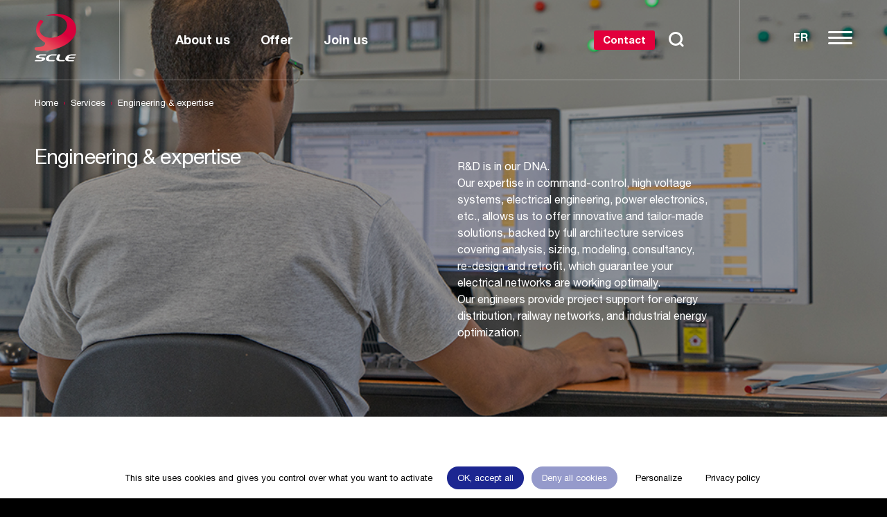

--- FILE ---
content_type: text/html; charset=UTF-8
request_url: https://scle.fr/en/services/engineering-expertise/
body_size: 19127
content:


<!DOCTYPE html>
<html lang="en-GB">
    <head>
        <!-- gtag -->
        <!-- Matomo Tag Manager -->
<script>
var _mtm = window._mtm = window._mtm || [];
_mtm.push({'mtm.startTime': (new Date().getTime()), 'event': 'mtm.Start'});
var d=document, g=d.createElement('script'), s=d.getElementsByTagName('script')[0];
g.async=true; g.src='https://matomo.scle.fr/js/container_ISjFn3al.js'; s.parentNode.insertBefore(g,s);
</script>
<!-- End Matomo Tag Manager -->
        
        <meta charset="UTF-8">
        <meta name="viewport" content="width=device-width, initial-scale=1.0, maximum-scale=5.0, user-scalable=0" />

        <title>Catégories  Engineering &amp; expertise</title>

        <meta property="og:title" content="Catégories  Engineering &amp; expertise" />
        <meta name="twitter:title" content="Catégories  Engineering &amp; expertise" />
        <meta itemprop="name" content="Catégories  Engineering &amp; expertise">

        <meta name="description" content="">
        <meta property="og:description" content="" />
        <meta name="twitter:description" content="" />
        <meta itemprop="description" content="">

                <link rel="canonical" href="https://scle.fr/en/services/engineering-expertise" />
        <meta property="og:url" content="https://scle.fr/en/services/engineering-expertise" />
        <meta name="twitter:url" content="https://scle.fr/en/services/engineering-expertise" />

        <meta property="og:image" content="https://scle.fr/wp-content/uploads/IMG_0801-e1635434130205.jpg" />
        <meta property="og:image:width" content="940" />
        <meta property="og:image:height" content="492" />
        <meta name="twitter:image" content="https://scle.fr/wp-content/uploads/IMG_0801-e1635434130205.jpg">
        <meta itemprop="image" content="https://scle.fr/wp-content/uploads/IMG_0801-e1635434130205.jpg">

        <meta name="copyright" content="(c) 2022 P" />
        <meta name="robots" content="noodp">

        <link href="https://scle.fr/wp-content/themes/scle/assets/fonts/HelveticaNeueLTStd-Roman.woff2" rel="preload" as="font" type="font/woff2" crossorigin>

        <link href="https://scle.fr/wp-content/uploads/fav.png" rel="icon" sizes="128x128" type="image/png">
        <link rel="apple-touch-icon" sizes="180x180" href="https://scle.fr/wp-content/uploads/fav-180.png">

        <script>
        // ie css vars — https://github.com/nuxodin/ie11CustomProperties
        window.MSInputMethodContext && document.documentMode && document.write('<script src="https://cdn.jsdelivr.net/gh/nuxodin/ie11CustomProperties@4.1.0/ie11CustomProperties.min.js"><\/script>');
        </script>

        <link href="https://scle.fr/wp-content/themes/scle/style.css" rel="stylesheet">
        <link href="https://scle.fr/wp-content/themes/scle/assets/js/code-min.js" rel="preload" as="script">

<meta name="google-site-verification" content="W-JTBnM7NiauVRy1EjSu6UvtUHkVd37Hh4RtrxQo-C4" />
        <meta name='robots' content='max-image-preview:large' />
<link rel="alternate" href="https://scle.fr/services/ingenierie-expertise/" hreflang="fr" />
<link rel="alternate" href="https://scle.fr/en/services/engineering-expertise/" hreflang="en" />
<style id='wp-img-auto-sizes-contain-inline-css' type='text/css'>
img:is([sizes=auto i],[sizes^="auto," i]){contain-intrinsic-size:3000px 1500px}
/*# sourceURL=wp-img-auto-sizes-contain-inline-css */
</style>
<style id='wp-block-library-inline-css' type='text/css'>
:root{--wp-block-synced-color:#7a00df;--wp-block-synced-color--rgb:122,0,223;--wp-bound-block-color:var(--wp-block-synced-color);--wp-editor-canvas-background:#ddd;--wp-admin-theme-color:#007cba;--wp-admin-theme-color--rgb:0,124,186;--wp-admin-theme-color-darker-10:#006ba1;--wp-admin-theme-color-darker-10--rgb:0,107,160.5;--wp-admin-theme-color-darker-20:#005a87;--wp-admin-theme-color-darker-20--rgb:0,90,135;--wp-admin-border-width-focus:2px}@media (min-resolution:192dpi){:root{--wp-admin-border-width-focus:1.5px}}.wp-element-button{cursor:pointer}:root .has-very-light-gray-background-color{background-color:#eee}:root .has-very-dark-gray-background-color{background-color:#313131}:root .has-very-light-gray-color{color:#eee}:root .has-very-dark-gray-color{color:#313131}:root .has-vivid-green-cyan-to-vivid-cyan-blue-gradient-background{background:linear-gradient(135deg,#00d084,#0693e3)}:root .has-purple-crush-gradient-background{background:linear-gradient(135deg,#34e2e4,#4721fb 50%,#ab1dfe)}:root .has-hazy-dawn-gradient-background{background:linear-gradient(135deg,#faaca8,#dad0ec)}:root .has-subdued-olive-gradient-background{background:linear-gradient(135deg,#fafae1,#67a671)}:root .has-atomic-cream-gradient-background{background:linear-gradient(135deg,#fdd79a,#004a59)}:root .has-nightshade-gradient-background{background:linear-gradient(135deg,#330968,#31cdcf)}:root .has-midnight-gradient-background{background:linear-gradient(135deg,#020381,#2874fc)}:root{--wp--preset--font-size--normal:16px;--wp--preset--font-size--huge:42px}.has-regular-font-size{font-size:1em}.has-larger-font-size{font-size:2.625em}.has-normal-font-size{font-size:var(--wp--preset--font-size--normal)}.has-huge-font-size{font-size:var(--wp--preset--font-size--huge)}.has-text-align-center{text-align:center}.has-text-align-left{text-align:left}.has-text-align-right{text-align:right}.has-fit-text{white-space:nowrap!important}#end-resizable-editor-section{display:none}.aligncenter{clear:both}.items-justified-left{justify-content:flex-start}.items-justified-center{justify-content:center}.items-justified-right{justify-content:flex-end}.items-justified-space-between{justify-content:space-between}.screen-reader-text{border:0;clip-path:inset(50%);height:1px;margin:-1px;overflow:hidden;padding:0;position:absolute;width:1px;word-wrap:normal!important}.screen-reader-text:focus{background-color:#ddd;clip-path:none;color:#444;display:block;font-size:1em;height:auto;left:5px;line-height:normal;padding:15px 23px 14px;text-decoration:none;top:5px;width:auto;z-index:100000}html :where(.has-border-color){border-style:solid}html :where([style*=border-top-color]){border-top-style:solid}html :where([style*=border-right-color]){border-right-style:solid}html :where([style*=border-bottom-color]){border-bottom-style:solid}html :where([style*=border-left-color]){border-left-style:solid}html :where([style*=border-width]){border-style:solid}html :where([style*=border-top-width]){border-top-style:solid}html :where([style*=border-right-width]){border-right-style:solid}html :where([style*=border-bottom-width]){border-bottom-style:solid}html :where([style*=border-left-width]){border-left-style:solid}html :where(img[class*=wp-image-]){height:auto;max-width:100%}:where(figure){margin:0 0 1em}html :where(.is-position-sticky){--wp-admin--admin-bar--position-offset:var(--wp-admin--admin-bar--height,0px)}@media screen and (max-width:600px){html :where(.is-position-sticky){--wp-admin--admin-bar--position-offset:0px}}

/*# sourceURL=wp-block-library-inline-css */
</style><style id='global-styles-inline-css' type='text/css'>
:root{--wp--preset--aspect-ratio--square: 1;--wp--preset--aspect-ratio--4-3: 4/3;--wp--preset--aspect-ratio--3-4: 3/4;--wp--preset--aspect-ratio--3-2: 3/2;--wp--preset--aspect-ratio--2-3: 2/3;--wp--preset--aspect-ratio--16-9: 16/9;--wp--preset--aspect-ratio--9-16: 9/16;--wp--preset--color--black: #000000;--wp--preset--color--cyan-bluish-gray: #abb8c3;--wp--preset--color--white: #ffffff;--wp--preset--color--pale-pink: #f78da7;--wp--preset--color--vivid-red: #cf2e2e;--wp--preset--color--luminous-vivid-orange: #ff6900;--wp--preset--color--luminous-vivid-amber: #fcb900;--wp--preset--color--light-green-cyan: #7bdcb5;--wp--preset--color--vivid-green-cyan: #00d084;--wp--preset--color--pale-cyan-blue: #8ed1fc;--wp--preset--color--vivid-cyan-blue: #0693e3;--wp--preset--color--vivid-purple: #9b51e0;--wp--preset--color--scle-blue: #1c2691;--wp--preset--color--scle-red: #e2003c;--wp--preset--color--scle-green: #89C14B;--wp--preset--color--scle-dark: #222222;--wp--preset--gradient--vivid-cyan-blue-to-vivid-purple: linear-gradient(135deg,rgb(6,147,227) 0%,rgb(155,81,224) 100%);--wp--preset--gradient--light-green-cyan-to-vivid-green-cyan: linear-gradient(135deg,rgb(122,220,180) 0%,rgb(0,208,130) 100%);--wp--preset--gradient--luminous-vivid-amber-to-luminous-vivid-orange: linear-gradient(135deg,rgb(252,185,0) 0%,rgb(255,105,0) 100%);--wp--preset--gradient--luminous-vivid-orange-to-vivid-red: linear-gradient(135deg,rgb(255,105,0) 0%,rgb(207,46,46) 100%);--wp--preset--gradient--very-light-gray-to-cyan-bluish-gray: linear-gradient(135deg,rgb(238,238,238) 0%,rgb(169,184,195) 100%);--wp--preset--gradient--cool-to-warm-spectrum: linear-gradient(135deg,rgb(74,234,220) 0%,rgb(151,120,209) 20%,rgb(207,42,186) 40%,rgb(238,44,130) 60%,rgb(251,105,98) 80%,rgb(254,248,76) 100%);--wp--preset--gradient--blush-light-purple: linear-gradient(135deg,rgb(255,206,236) 0%,rgb(152,150,240) 100%);--wp--preset--gradient--blush-bordeaux: linear-gradient(135deg,rgb(254,205,165) 0%,rgb(254,45,45) 50%,rgb(107,0,62) 100%);--wp--preset--gradient--luminous-dusk: linear-gradient(135deg,rgb(255,203,112) 0%,rgb(199,81,192) 50%,rgb(65,88,208) 100%);--wp--preset--gradient--pale-ocean: linear-gradient(135deg,rgb(255,245,203) 0%,rgb(182,227,212) 50%,rgb(51,167,181) 100%);--wp--preset--gradient--electric-grass: linear-gradient(135deg,rgb(202,248,128) 0%,rgb(113,206,126) 100%);--wp--preset--gradient--midnight: linear-gradient(135deg,rgb(2,3,129) 0%,rgb(40,116,252) 100%);--wp--preset--font-size--small: 13px;--wp--preset--font-size--medium: 20px;--wp--preset--font-size--large: 36px;--wp--preset--font-size--x-large: 42px;--wp--preset--spacing--20: 0.44rem;--wp--preset--spacing--30: 0.67rem;--wp--preset--spacing--40: 1rem;--wp--preset--spacing--50: 1.5rem;--wp--preset--spacing--60: 2.25rem;--wp--preset--spacing--70: 3.38rem;--wp--preset--spacing--80: 5.06rem;--wp--preset--shadow--natural: 6px 6px 9px rgba(0, 0, 0, 0.2);--wp--preset--shadow--deep: 12px 12px 50px rgba(0, 0, 0, 0.4);--wp--preset--shadow--sharp: 6px 6px 0px rgba(0, 0, 0, 0.2);--wp--preset--shadow--outlined: 6px 6px 0px -3px rgb(255, 255, 255), 6px 6px rgb(0, 0, 0);--wp--preset--shadow--crisp: 6px 6px 0px rgb(0, 0, 0);}:where(.is-layout-flex){gap: 0.5em;}:where(.is-layout-grid){gap: 0.5em;}body .is-layout-flex{display: flex;}.is-layout-flex{flex-wrap: wrap;align-items: center;}.is-layout-flex > :is(*, div){margin: 0;}body .is-layout-grid{display: grid;}.is-layout-grid > :is(*, div){margin: 0;}:where(.wp-block-columns.is-layout-flex){gap: 2em;}:where(.wp-block-columns.is-layout-grid){gap: 2em;}:where(.wp-block-post-template.is-layout-flex){gap: 1.25em;}:where(.wp-block-post-template.is-layout-grid){gap: 1.25em;}.has-black-color{color: var(--wp--preset--color--black) !important;}.has-cyan-bluish-gray-color{color: var(--wp--preset--color--cyan-bluish-gray) !important;}.has-white-color{color: var(--wp--preset--color--white) !important;}.has-pale-pink-color{color: var(--wp--preset--color--pale-pink) !important;}.has-vivid-red-color{color: var(--wp--preset--color--vivid-red) !important;}.has-luminous-vivid-orange-color{color: var(--wp--preset--color--luminous-vivid-orange) !important;}.has-luminous-vivid-amber-color{color: var(--wp--preset--color--luminous-vivid-amber) !important;}.has-light-green-cyan-color{color: var(--wp--preset--color--light-green-cyan) !important;}.has-vivid-green-cyan-color{color: var(--wp--preset--color--vivid-green-cyan) !important;}.has-pale-cyan-blue-color{color: var(--wp--preset--color--pale-cyan-blue) !important;}.has-vivid-cyan-blue-color{color: var(--wp--preset--color--vivid-cyan-blue) !important;}.has-vivid-purple-color{color: var(--wp--preset--color--vivid-purple) !important;}.has-black-background-color{background-color: var(--wp--preset--color--black) !important;}.has-cyan-bluish-gray-background-color{background-color: var(--wp--preset--color--cyan-bluish-gray) !important;}.has-white-background-color{background-color: var(--wp--preset--color--white) !important;}.has-pale-pink-background-color{background-color: var(--wp--preset--color--pale-pink) !important;}.has-vivid-red-background-color{background-color: var(--wp--preset--color--vivid-red) !important;}.has-luminous-vivid-orange-background-color{background-color: var(--wp--preset--color--luminous-vivid-orange) !important;}.has-luminous-vivid-amber-background-color{background-color: var(--wp--preset--color--luminous-vivid-amber) !important;}.has-light-green-cyan-background-color{background-color: var(--wp--preset--color--light-green-cyan) !important;}.has-vivid-green-cyan-background-color{background-color: var(--wp--preset--color--vivid-green-cyan) !important;}.has-pale-cyan-blue-background-color{background-color: var(--wp--preset--color--pale-cyan-blue) !important;}.has-vivid-cyan-blue-background-color{background-color: var(--wp--preset--color--vivid-cyan-blue) !important;}.has-vivid-purple-background-color{background-color: var(--wp--preset--color--vivid-purple) !important;}.has-black-border-color{border-color: var(--wp--preset--color--black) !important;}.has-cyan-bluish-gray-border-color{border-color: var(--wp--preset--color--cyan-bluish-gray) !important;}.has-white-border-color{border-color: var(--wp--preset--color--white) !important;}.has-pale-pink-border-color{border-color: var(--wp--preset--color--pale-pink) !important;}.has-vivid-red-border-color{border-color: var(--wp--preset--color--vivid-red) !important;}.has-luminous-vivid-orange-border-color{border-color: var(--wp--preset--color--luminous-vivid-orange) !important;}.has-luminous-vivid-amber-border-color{border-color: var(--wp--preset--color--luminous-vivid-amber) !important;}.has-light-green-cyan-border-color{border-color: var(--wp--preset--color--light-green-cyan) !important;}.has-vivid-green-cyan-border-color{border-color: var(--wp--preset--color--vivid-green-cyan) !important;}.has-pale-cyan-blue-border-color{border-color: var(--wp--preset--color--pale-cyan-blue) !important;}.has-vivid-cyan-blue-border-color{border-color: var(--wp--preset--color--vivid-cyan-blue) !important;}.has-vivid-purple-border-color{border-color: var(--wp--preset--color--vivid-purple) !important;}.has-vivid-cyan-blue-to-vivid-purple-gradient-background{background: var(--wp--preset--gradient--vivid-cyan-blue-to-vivid-purple) !important;}.has-light-green-cyan-to-vivid-green-cyan-gradient-background{background: var(--wp--preset--gradient--light-green-cyan-to-vivid-green-cyan) !important;}.has-luminous-vivid-amber-to-luminous-vivid-orange-gradient-background{background: var(--wp--preset--gradient--luminous-vivid-amber-to-luminous-vivid-orange) !important;}.has-luminous-vivid-orange-to-vivid-red-gradient-background{background: var(--wp--preset--gradient--luminous-vivid-orange-to-vivid-red) !important;}.has-very-light-gray-to-cyan-bluish-gray-gradient-background{background: var(--wp--preset--gradient--very-light-gray-to-cyan-bluish-gray) !important;}.has-cool-to-warm-spectrum-gradient-background{background: var(--wp--preset--gradient--cool-to-warm-spectrum) !important;}.has-blush-light-purple-gradient-background{background: var(--wp--preset--gradient--blush-light-purple) !important;}.has-blush-bordeaux-gradient-background{background: var(--wp--preset--gradient--blush-bordeaux) !important;}.has-luminous-dusk-gradient-background{background: var(--wp--preset--gradient--luminous-dusk) !important;}.has-pale-ocean-gradient-background{background: var(--wp--preset--gradient--pale-ocean) !important;}.has-electric-grass-gradient-background{background: var(--wp--preset--gradient--electric-grass) !important;}.has-midnight-gradient-background{background: var(--wp--preset--gradient--midnight) !important;}.has-small-font-size{font-size: var(--wp--preset--font-size--small) !important;}.has-medium-font-size{font-size: var(--wp--preset--font-size--medium) !important;}.has-large-font-size{font-size: var(--wp--preset--font-size--large) !important;}.has-x-large-font-size{font-size: var(--wp--preset--font-size--x-large) !important;}
/*# sourceURL=global-styles-inline-css */
</style>

<style id='classic-theme-styles-inline-css' type='text/css'>
/*! This file is auto-generated */
.wp-block-button__link{color:#fff;background-color:#32373c;border-radius:9999px;box-shadow:none;text-decoration:none;padding:calc(.667em + 2px) calc(1.333em + 2px);font-size:1.125em}.wp-block-file__button{background:#32373c;color:#fff;text-decoration:none}
/*# sourceURL=/wp-includes/css/classic-themes.min.css */
</style>
<link rel="https://api.w.org/" href="https://scle.fr/wp-json/" /><link rel="alternate" title="JSON" type="application/json" href="https://scle.fr/wp-json/wp/v2/cat_service/119" />
    </head>
    <body class="archive tax-cat_service term-engineering-expertise term-119 wp-theme-scle slug-high-voltage-expertise" >

    <!-- gtag -->
    

    <header class="siteHeader">
        <div class="siteHeader__progress"></div>


        <a class="siteHeader__logo siteHeader__logo--desktop" href="https://scle.fr/en/"><svg width="60" height="69" fill="none" xmlns="http://www.w3.org/2000/svg"><path fill-rule="evenodd" clip-rule="evenodd" d="M15.9641 58.5225c.6074 0 .9619.392.7878.8704-.1738.4792-.8131.8712-1.4205.8712H9.31577c-.48546 0-.95494.0522-1.40805.1589-.85481.1917-1.36013.5202-1.51909.9869-.04247.097-.06351.1855-.06351.2712 0 .3721.29493.6432.88597.8131l.40052.1169c.53728.0319 1.47351.0584 2.08091.0584h.80958c1.0547 0 2.0042.1352 2.8481.4095 1.1922.3787 1.7883.9627 1.7883 1.7517 0 .2003-.0374.4161-.111.6475-.4325 1.1989-1.6773 2.0673-3.7341 2.603-1.0546.2844-1.89036.3592-1.89036.3592-.60506.0542-1.59701.0994-2.20441.101l-6.19286.0113c-.607404.0015-.9654559-.3932-.795975-.8763.16987-.4831.805715-.8786 1.413115-.8786h6.06273c.48584 0 .96-.0529 1.42441-.1581.8439-.1913 1.35035-.5209 1.51835-.9885.0319-.0954.0479-.1854.0479-.2704 0-.3713-.2953-.642-.8856-.8111l-.40129-.1177c-.52754-.0319-1.45676-.0584-2.06416-.0584h-.8739c-1.04376 0-1.98779-.1372-2.83169-.4107-1.19142-.3884-1.78792-.9728-1.78792-1.7513 0-.1995.03702-.4157.11065-.6471.43286-1.1993 1.67182-2.0669 3.71844-2.603 1.05468-.284 1.90637-.3604 1.90637-.3604.60467-.0542 1.59662-.0986 2.20402-.0986h6.19288ZM30.9793 58.4925c.6078 0 .9658.3951.7964.8774-.1695.4823-.805.8774-1.4128.8774h-5.2243c-.5594 0-1.1762.1379-1.8514.4118-1.3079.5377-2.1935 1.472-2.6579 2.8005-.1477.4126-.2213.803-.2213 1.172 0 .6537.2186 1.175.6561 1.5654.4383.39.7671.4387.7671.4387.6008.0893 1.5893.1621 2.1967.1621h3.9935c.6074 0 .9654.392.7959.8708-.1694.4784-.8049.8704-1.4123.8704h-5.6369c-1.4863 0-2.7424-.263-3.766-.7913-1.2124-.6327-1.8183-1.5351-1.8183-2.7051 0-.4324.0893-.8973.2685-1.3928.7492-2.1195 2.4627-3.6129 5.1421-4.4782 1.3819-.4531 2.7452-.5782 2.7452-.5782.605-.0557 1.597-.1009 2.2044-.1009h4.4353ZM42.6258 66.798c.6078 0 .9659.3954.7964.8785-.1699.4831-.8053.8774-1.4131.8759l-5.2083-.0133c-1.5086 0-2.7694-.2743-3.7812-.824-1.193-.6413-1.7879-1.5553-1.7879-2.7362v-.443c.148-.5478.4348-1.4646.6386-2.0369l1.0476-2.9505c.2034-.5724.8669-1.0426 1.4739-1.045l1.7311-.007c.6074-.0019.9378.4644.7336 1.0368l-1.401 3.9362c-.1473.4013-.2213.7781-.2213 1.1252 0 .676.245 1.2121.7363 1.6099.4894.3954.8899.4484.8899.4484.6023.0799 1.5919.145 2.1997.145h3.5657ZM58.9058 58.4925c.6077 0 .9658.3951.7959.8774-.1698.4823-.8053.8774-1.4131.8774h-5.2239c-.8645 0-1.6749.224-2.4288.6693-.7547.4458-1.0656.8564-1.0656.8564-.3666.4843-.1695.8805.4379.8805h7.4264c.6074 0 .9654.3916.796.87-.1703.4789-.8061.87-1.4135.87h-8.499c-.0207.7761.2104 1.3734.6958 1.7918.4535.3986.7442.4434.7442.4434.6.0931 1.588.1691 2.1954.1691h3.9932c.6078 0 .9658.392.7959.8708-.1691.4784-.8049.8704-1.4127.8704h-5.6353c-1.4872 0-2.7425-.263-3.7652-.7913-1.214-.6327-1.8203-1.5351-1.8203-2.7051 0-.4324.0893-.8973.2696-1.3928.7489-2.1195 2.4628-3.6129 5.141-4.4782 1.3827-.4531 2.7455-.5782 2.7455-.5782.6051-.0557 1.597-.1009 2.2045-.1009h4.4361Z" fill="#fff"/><path fill-rule="evenodd" clip-rule="evenodd" d="M30.9846 0c-5.2193 0-10.1108 1.09714-14.3377 3.00779 3.1114-.44221 6.4893-.66779 9.96-.53415 8.6353.33194 17.1242 3.80454 19.3313 10.17156 3.0771 8.878-3.7418 16.7852-14.2699 20.4351-10.5272 3.6494-21.208.418-23.85465-7.218-2.61779-7.5491 4.12365-13.1088 4.48905-14.4381.228-.8303-1.3145-2.09537-2.71516-2.21381-.58519-.04948-1.13337-.12429-1.71233-.1013C4.22495 12.9339 2.05832 17.693 2.05832 22.8526c0 12.4784 11.74398 17.2332 12.86258 19.0075.6994 1.1089-.796 3.7652-2.6384 4.6563-2.57924 1.2479-6.49561 1.5942-9.26223 1.6733-1.05351.0304-2.028311.2116-2.485714.6-.764026.6472-.5205191 2.1176-.400909 2.6081.714156 2.9217 19.884953 4.2109 38.369253-3.6487 11.5402-4.906 21.4083-14.3727 21.4083-24.8965C59.9112 8.17831 46.9609 0 30.9846 0Z" fill="url(#a)"/><defs><linearGradient id="a" x1="21.3485" y1="13.246" x2="4.88657" y2="35.8107" gradientUnits="userSpaceOnUse"><stop stop-color="#D8003B"/><stop offset=".516923" stop-color="#E12248"/><stop offset="1" stop-color="#E7505C"/></linearGradient></defs></svg>
</a>
        <a class="siteHeader__logo siteHeader__logo--mobile" href="https://scle.fr/en/"><svg width="109" height="25" fill="none" xmlns="http://www.w3.org/2000/svg"><path fill-rule="evenodd" clip-rule="evenodd" d="M54.969 5.54901c.7453 0 1.1803.48091.9666 1.06794-.2132.58799-.9977 1.06889-1.7429 1.06889h-7.381c-.5956 0-1.1716.06406-1.7276.19504-1.0488.2352-1.6688.63818-1.8639 1.21088-.0521.11903-.0779.22754-.0779.33271 0 .45653.3619.78923 1.0871.99763l.4914.1434c.6592.0392 1.8079.0718 2.5532.0718h.9934c1.294 0 2.459.1658 3.4944.5024 1.4628.4646 2.1942 1.1812 2.1942 2.1492 0 .2457-.0459.5106-.1362.7945-.5306 1.471-2.058 2.5365-4.5815 3.1938-1.2941.349-2.3195.4408-2.3195.4408-.7424.0664-1.9595.1219-2.7047.1238l-7.5984.0138c-.7453.0019-1.1846-.4823-.9767-1.0751.2084-.5927.9886-1.0779 1.7339-1.0779h7.4387c.5961 0 1.1779-.0651 1.7477-.1941 1.0355-.2347 1.6569-.6392 1.863-1.2128.0391-.1171.0587-.2276.0587-.3318 0-.4555-.3623-.7878-1.0865-.9953l-.4924-.1443c-.6473-.0392-1.7874-.0717-2.5327-.0717h-1.0722c-1.2807 0-2.439-.1683-3.4744-.5039-1.4618-.4766-2.1937-1.1936-2.1937-2.1488 0-.24472.0454-.51003.1358-.79398.5311-1.47141 2.0512-2.536 4.5624-3.19378 1.294-.34849 2.339-.44219 2.339-.44219.7419-.06644 1.959-.12094 2.7043-.12094h7.5984zM73.3923 5.51218c.7457 0 1.185.48473.9771 1.07654-.208.59181-.9876 1.07654-1.7334 1.07654h-6.41c-.6865 0-1.4432.16923-2.2716.50529-1.6048.65969-2.6914 1.80603-3.2612 3.43615-.1812.5062-.2715.9852-.2715 1.4379 0 .8022.2681 1.4418.805 1.9208.5378.4785.9412.5383.9412.5383.7372.1094 1.95.1988 2.6952.1988h4.8999c.7453 0 1.1846.4809.9766 1.0684-.2079.5871-.9876 1.068-1.7328 1.068h-6.9163c-1.8237 0-3.3649-.3227-4.6207-.9709-1.4877-.7764-2.231-1.8835-2.231-3.319 0-.5307.1094-1.101.3293-1.709.9193-2.60056 3.0217-4.43288 6.3092-5.4946 1.6956-.55596 3.3683-.70941 3.3683-.70941.7423-.06836 1.9594-.12381 2.7047-.12381h5.442zM87.6824 15.7027c.7457 0 1.185.4852.9771 1.078-.2084.5927-.9881 1.0765-1.7338 1.0746l-6.3905-.0162c-1.8509 0-3.3979-.3366-4.6393-1.0111-1.4638-.7869-2.1938-1.9083-2.1938-3.3573v-.5435c.1817-.6721.5335-1.7969.7836-2.4992l1.2854-3.62017c.2495-.70224 1.0636-1.27923 1.8084-1.2821l2.1239-.0086c.7453-.00239 1.1507.56982.9002 1.27206l-1.719 4.82961c-.1807.4924-.2716.9547-.2716 1.3806 0 .8294.3007 1.4872.9035 1.9752.6004.4853 1.0919.5503 1.0919.5503.739.098 1.9532.1778 2.699.1778h4.375zM107.657 5.51218c.746 0 1.185.48473.977 1.07654-.208.59181-.988 1.07654-1.734 1.07654h-6.409c-1.0611 0-2.0555.27487-2.9805.82127-.9259.54688-1.3074 1.05073-1.3074 1.05073-.4498.59424-.2079 1.08034.5373 1.08034h9.1116c.746 0 1.185.4805.977 1.0675-.209.5875-.989 1.0674-1.734 1.0674H94.6667c-.0253.9523.2581 1.6851.8538 2.1985.5564.4891.913.5441.913.5441.7362.1142 1.9485.2074 2.6938.2074h4.8997c.745 0 1.185.4809.976 1.0684-.207.5871-.987 1.068-1.733 1.068h-6.9144c-1.8247 0-3.3649-.3227-4.6198-.9709-1.4895-.7764-2.2334-1.8835-2.2334-3.319 0-.5307.1095-1.101.3308-1.709.9188-2.60056 3.0217-4.43288 6.3078-5.4946 1.6965-.55596 3.3687-.70941 3.3687-.70941.7423-.06836 1.9593-.12381 2.7043-.12381h5.443z" fill="#fff"/><path fill-rule="evenodd" clip-rule="evenodd" d="M14.5376.204224c-2.4228 0-4.69354.501678-6.65569 1.375336 1.44435-.2022 3.01239-.30535 4.62349-.24424 4.0086.15178 7.9492 1.73966 8.9738 4.65103 1.4284 4.05955-1.737 7.67515-6.6242 9.34415-4.88687 1.6687-9.84497.1911-11.07355-3.3005-1.2152-3.45188 1.91422-5.99412 2.08387-6.60198.1058-.37964-.61022-.95811-1.26041-1.01227-.27165-.02262-.52613-.05683-.79488-.04631C2.11555 6.11836 1.10979 8.2945 1.10979 10.6538c0 5.7058 5.45166 7.88 5.97091 8.6913.32464.5071-.3695 1.7217-1.22478 2.1291-1.1973.5707-3.0153.729-4.29959.7652-.48905.0139-.941558.0967-1.153888.2744-.3546667.2959-.241629.9682-.186105 1.1925.331516 1.336 9.230733 1.9255 17.811263-1.6684 5.3571-2.2433 9.9379-6.572 9.9379-11.3841 0-6.70997-6.0116-10.449576-13.4279-10.449576z" fill="url(#mobileHeaderLogoPaint)"/><defs><linearGradient id="mobileHeaderLogoPaint" x1="10.0644" y1="6.26106" x2="2.57242" y2="16.6866" gradientUnits="userSpaceOnUse"><stop stop-color="#D8003B"/><stop offset=".516923" stop-color="#E12248"/><stop offset="1" stop-color="#E7505C"/></linearGradient><linearGradient id="openMobileNavLogoPaint" x1="10.0649" y1="6.261" x2="2.57291" y2="16.6865" gradientUnits="userSpaceOnUse"><stop stop-color="#fff"/><stop offset=".516923" stop-color="#fff"/><stop offset="1" stop-color="#fff" stop-opacity=".756983"/></linearGradient></defs></svg></a>


        <nav class="siteHeader__nav">
            <div class="siteHeader__navPrimary">

                <div head class="siteHeader__about">About us</div>

                                <div class="siteHeader__subnav  siteHeader__subnav--about  wrapper">
                    <a href="https://scle.fr/en/who-are-we/">Who Are We?</a><a href="https://scle.fr/en/customers-first/">Customers First</a><a href="https://scle.fr/en/innovation-2/">Innovation</a><a href="https://scle.fr/en/sustainable-development/">Sustainable Development</a>                </div>
                





                <div head class="siteHeader__offers">Offer</div>

                                <div class="siteHeader__subnav  siteHeader__subnav--offre  wrapper">
                    <div class="siteHeader__subnavTabs">
                        <button class="on"><span>Energy</span></button>
                        <div class="siteHeader__subnavTab  on">
                            <div class="siteHeader__subnavTabCol">
                                <a href="https://scle.fr/en/solutions/energy">All about</a>
                                <a href="https://scle.fr/en/produits/energy">Our products</a>
                                <br>
                                <a class="siteHeader__servicesTitle"><span class="siteHeader__servicesTitle--desktop" >Services</span><span class="siteHeader__servicesTitle--mobile">Our services</span></a>
                                <div>
                                    <a class="siteHeader__subLink" href="https://scle.fr/en/services/engineering-expertise/">Engineering &amp; expertise</a><a class="siteHeader__subLink" href="https://scle.fr/en/services/manufacturing-integration/">Manufacturing &amp; Integration</a><a class="siteHeader__subLink" href="https://scle.fr/en/services/on-site-commissioning-operation/">On-site Commissioning &amp; Operation</a><a class="siteHeader__subLink" href="https://scle.fr/en/services/technical-support-package/">Technical Support Package</a>                                </div>
                            </div>
                            <div class="siteHeader__subnavTabCol">
                                <a class="siteHeader__solutionsTitle">Products & Solutions</a>
                                <div>
                                    <div><a class="siteHeader__subLink" href="https://scle.fr/en/solutions/energy/protection-relays/">IED</a><a class="siteHeader__subLink" style="opacity:0.5;font-size: 80%; font-weight: normal;line-height:1.2!important" href="https://scle.fr/en/solutions/energy/protection-relays/#arkens-pr-range">ARKENS PR range</a><a class="siteHeader__subLink" style="opacity:0.5;font-size: 80%; font-weight: normal;line-height:1.2!important" href="https://scle.fr/en/solutions/energy/protection-relays/#arkens-sv-range">ARKENS SV range</a><a class="siteHeader__subLink" style="opacity:0.5;font-size: 80%; font-weight: normal;line-height:1.2!important" href="https://scle.fr/en/solutions/energy/protection-relays/#arkens-cc-range">ARKENS CC range</a></div><div><a class="siteHeader__subLink" href="https://scle.fr/en/solutions/energy/station-level-equipment/">Station level equipment</a><a class="siteHeader__subLink" style="opacity:0.5;font-size: 80%; font-weight: normal;line-height:1.2!important" href="https://scle.fr/en/solutions/energy/station-level-equipment/#price-transmission">Price transmission</a><a class="siteHeader__subLink" style="opacity:0.5;font-size: 80%; font-weight: normal;line-height:1.2!important" href="https://scle.fr/en/solutions/energy/station-level-equipment/#time-synchronization">Time synchronization</a><a class="siteHeader__subLink" style="opacity:0.5;font-size: 80%; font-weight: normal;line-height:1.2!important" href="https://scle.fr/en/solutions/energy/station-level-equipment/#specific-integrations">Specific integrations</a></div><div><a class="siteHeader__subLink" href="https://scle.fr/en/solutions/energy/power-electronics/">Power electronics</a><a class="siteHeader__subLink" style="opacity:0.5;font-size: 80%; font-weight: normal;line-height:1.2!important" href="https://scle.fr/en/solutions/energy/power-electronics/#energy-conversion">Energy conversion</a><a class="siteHeader__subLink" style="opacity:0.5;font-size: 80%; font-weight: normal;line-height:1.2!important" href="https://scle.fr/en/solutions/energy/power-electronics/#price-transmission">Price transmission</a></div><div><a class="siteHeader__subLink" href="https://scle.fr/en/solutions/energy/measuring-equipment/">Measuring equipment</a><a class="siteHeader__subLink" style="opacity:0.5;font-size: 80%; font-weight: normal;line-height:1.2!important" href="https://scle.fr/en/solutions/energy/measuring-equipment/#selective-voltmeter">Selective voltmeter</a><a class="siteHeader__subLink" style="opacity:0.5;font-size: 80%; font-weight: normal;line-height:1.2!important" href="https://scle.fr/en/solutions/energy/measuring-equipment/#energy-meter-calibration">Energy meter calibration</a><a class="siteHeader__subLink" style="opacity:0.5;font-size: 80%; font-weight: normal;line-height:1.2!important" href="https://scle.fr/en/solutions/energy/measuring-equipment/#quality-measurement">Quality measurement</a><a class="siteHeader__subLink" style="opacity:0.5;font-size: 80%; font-weight: normal;line-height:1.2!important" href="https://scle.fr/en/solutions/energy/measuring-equipment/#energy-management">Energy management</a></div><div><a class="siteHeader__subLink" href="https://scle.fr/en/solutions/energy/high-voltage-substation-control-and-automation/">Digital substation solutions</a><a class="siteHeader__subLink" style="opacity:0.5;font-size: 80%; font-weight: normal;line-height:1.2!important" href="https://scle.fr/en/solutions/energy/high-voltage-substation-control-and-automation/#arkens-dcs">ARKENS DCS</a><a class="siteHeader__subLink" style="opacity:0.5;font-size: 80%; font-weight: normal;line-height:1.2!important" href="https://scle.fr/en/solutions/energy/high-voltage-substation-control-and-automation/#pccn-range">PCCN range</a></div>                                </div>
                            </div>
                        </div>

                        <button><span>Transport</span></button>
                        <div class="siteHeader__subnavTab">
                            <div class="siteHeader__subnavTabCol">
                                <a href="https://scle.fr/en/solutions/transport-en">All about</a>
                                <a href="https://scle.fr/en/produits/transport-en">Our products</a>
                                <br>
                                <a class="siteHeader__servicesTitle"><span class="siteHeader__servicesTitle--desktop" >Services</span><span class="siteHeader__servicesTitle--mobile">Our services</span></a>
                                <a class="siteHeader__subLink" href="https://scle.fr/en/services/engineering-expertise/">Engineering &amp; expertise</a><a class="siteHeader__subLink" href="https://scle.fr/en/services/manufacturing-integration/">Manufacturing &amp; Integration</a><a class="siteHeader__subLink" href="https://scle.fr/en/services/on-site-commissioning-operation/">On-site Commissioning &amp; Operation</a><a class="siteHeader__subLink" href="https://scle.fr/en/services/technical-support-package/">Technical Support Package</a>                            </div>
                            <div class="siteHeader__subnavTabCol">
                                <a class="siteHeader__solutionsTitle">Products & Solutions</a>
                                <div>
                                    <div><a class="siteHeader__subLink" href="https://scle.fr/en/solutions/transport-en/railway-signaling/">Railway signaling</a><a class="siteHeader__subLink" style="opacity:0.5;font-size: 80%; font-weight: normal;line-height:1.2!important" href="https://scle.fr/en/solutions/transport-en/railway-signaling/#bgs4sil-series">BGS4SIL Series</a><a class="siteHeader__subLink" style="opacity:0.5;font-size: 80%; font-weight: normal;line-height:1.2!important" href="https://scle.fr/en/solutions/transport-en/railway-signaling/#digital-applications-of-bgs4sil">Digital applications of BGS4SIL</a><a class="siteHeader__subLink" style="opacity:0.5;font-size: 80%; font-weight: normal;line-height:1.2!important" href="https://scle.fr/en/solutions/transport-en/railway-signaling/#railway-signal-relays">Railway signal relays</a></div><div><a class="siteHeader__subLink" href="https://scle.fr/en/solutions/transport-en/traction-power-networks/">Electric traction power supply</a><a class="siteHeader__subLink" style="opacity:0.5;font-size: 80%; font-weight: normal;line-height:1.2!important" href="https://scle.fr/en/solutions/transport-en/traction-power-networks/#control-system-for-traction-power-station">Control system for traction power station</a><a class="siteHeader__subLink" style="opacity:0.5;font-size: 80%; font-weight: normal;line-height:1.2!important" href="https://scle.fr/en/solutions/transport-en/traction-power-networks/#shelters-and-substations">Shelters and substations</a></div><div><a class="siteHeader__subLink" href="https://scle.fr/en/solutions/energy/power-electronics/">Power electronics</a><a class="siteHeader__subLink" style="opacity:0.5;font-size: 80%; font-weight: normal;line-height:1.2!important" href="https://scle.fr/en/solutions/energy/power-electronics/#energy-conversion">Energy conversion</a><a class="siteHeader__subLink" style="opacity:0.5;font-size: 80%; font-weight: normal;line-height:1.2!important" href="https://scle.fr/en/solutions/energy/power-electronics/#price-transmission">Price transmission</a></div><div><a class="siteHeader__subLink" href="https://scle.fr/en/solutions/transport-en/connected-maintenance/">Digital innovation</a><a class="siteHeader__subLink" style="opacity:0.5;font-size: 80%; font-weight: normal;line-height:1.2!important" href="https://scle.fr/en/solutions/transport-en/connected-maintenance/#connected-maintenance">Connected maintenance</a><a class="siteHeader__subLink" style="opacity:0.5;font-size: 80%; font-weight: normal;line-height:1.2!important" href="https://scle.fr/en/solutions/transport-en/connected-maintenance/#route-control-and-lane-occupancy">Route control and lane occupancy</a></div>                                </div>
                            </div>
                        </div>

                        <button><span>Industry</span></button>
                        <div class="siteHeader__subnavTab">
                            <div class="siteHeader__subnavTabCol">
                                <a href="https://scle.fr/en/solutions/industry">All about</a>
                                <a href="https://scle.fr/en/produits/industry">Our products</a>
                                <br>
                                <a class="siteHeader__servicesTitle"><span class="siteHeader__servicesTitle--desktop" >Services</span><span class="siteHeader__servicesTitle--mobile">Our services</span></a>
                                <a class="siteHeader__subLink" href="https://scle.fr/en/services/engineering-expertise/">Engineering &amp; expertise</a><a class="siteHeader__subLink" href="https://scle.fr/en/services/manufacturing-integration/">Manufacturing &amp; Integration</a><a class="siteHeader__subLink" href="https://scle.fr/en/services/on-site-commissioning-operation/">On-site Commissioning &amp; Operation</a><a class="siteHeader__subLink" href="https://scle.fr/en/services/technical-support-package/">Technical Support Package</a>                            </div>
                            <div class="siteHeader__subnavTabCol">
                                <a class="siteHeader__solutionsTitle">Products & Solutions</a>
                                <div>
                                    <div><a class="siteHeader__subLink" href="https://scle.fr/en/solutions/industry/protection-and-command-control-systems/">Protection and control systems</a><a class="siteHeader__subLink" style="opacity:0.5;font-size: 80%; font-weight: normal;line-height:1.2!important" href="https://scle.fr/en/solutions/industry/protection-and-command-control-systems/#industry-protection-relays">Industry protection relays</a><a class="siteHeader__subLink" style="opacity:0.5;font-size: 80%; font-weight: normal;line-height:1.2!important" href="https://scle.fr/en/solutions/industry/protection-and-command-control-systems/#time-synchronization">Time synchronization</a></div><div><a class="siteHeader__subLink" href="https://scle.fr/en/solutions/energy/measuring-equipment/">Measuring equipment</a><a class="siteHeader__subLink" style="opacity:0.5;font-size: 80%; font-weight: normal;line-height:1.2!important" href="https://scle.fr/en/solutions/energy/measuring-equipment/#selective-voltmeter">Selective voltmeter</a><a class="siteHeader__subLink" style="opacity:0.5;font-size: 80%; font-weight: normal;line-height:1.2!important" href="https://scle.fr/en/solutions/energy/measuring-equipment/#energy-meter-calibration">Energy meter calibration</a><a class="siteHeader__subLink" style="opacity:0.5;font-size: 80%; font-weight: normal;line-height:1.2!important" href="https://scle.fr/en/solutions/energy/measuring-equipment/#quality-measurement">Quality measurement</a><a class="siteHeader__subLink" style="opacity:0.5;font-size: 80%; font-weight: normal;line-height:1.2!important" href="https://scle.fr/en/solutions/energy/measuring-equipment/#energy-management">Energy management</a></div>                                </div>
                            </div>
                        </div>
                    </div>

                </div>

                






                                <div class="siteHeader__subnav  siteHeader__subnav--search  wrapper">
                    <div class="siteHeader__searchForm">
                        <form action="https://scle.fr/en/?" method="get"><input autocomplete="off" name="s" type="text" placeholder="Find a product, a solution..."><button><svg width="22" height="22" viewBox="0 0 22 22" fill="none" xmlns="http://www.w3.org/2000/svg">
<path fill-rule="evenodd" clip-rule="evenodd" d="M17 10C17 13.866 13.866 17 10 17C6.13401 17 3 13.866 3 10C3 6.13401 6.13401 3 10 3C13.866 3 17 6.13401 17 10ZM15.9309 18.0521C14.2716 19.2764 12.2203 20 10 20C4.47715 20 0 15.5228 0 10C0 4.47715 4.47715 0 10 0C15.5228 0 20 4.47715 20 10C20 12.2203 19.2764 14.2715 18.0522 15.9308L21.1447 19.0233C21.7305 19.6091 21.7305 20.5588 21.1447 21.1446C20.5589 21.7304 19.6092 21.7304 19.0234 21.1446L15.9309 18.0521Z" fill="white"/>
</svg>
</button></form>
                        <div class="wrapper" id="searchResults"></div>
                    </div>
                </div>



                <div head class="siteHeader__jobs">Join us</div>

                                <div class="siteHeader__subnav  siteHeader__subnav--jobs  wrapper">
                    <a href="https://scle.fr/en/our-corporate-culture/">Our corporate culture</a>
                    <a href="https://scle.fr/en/jobs/">Our job offers</a>
                </div>
                




                <div head class="siteHeader__moreSmartphone" >Plus !</div>

                                <div class="siteHeader__subnav  siteHeader__subnav--more  wrapper">
                    <a href="https://scle.fr/en/news/">News</a><a href="https://scle.fr/en/cas-client/">Customer case studies</a>                    <div class="siteHeader__social">
                        <a rel="noreferrer" target="_blank" href="https://www.welcometothejungle.com/fr/companies/scle"><img src="https://scle.fr/wp-content/themes/scle/assets/img/wttj.png" alt=""></a>
                        <a rel="noreferrer" target="_blank" href="https://www.linkedin.com/company/scle/"><svg viewBox="0 0 42 39" fill="none" xmlns="http://www.w3.org/2000/svg">
<path fill-rule="evenodd" clip-rule="evenodd" d="M41.836 38.0325H32.5897V24.6625C32.5897 21.1629 31.1433 18.7739 27.9628 18.7739C25.5301 18.7739 24.1772 20.3861 23.5475 21.9398C23.3114 22.4975 23.3483 23.2744 23.3483 24.0512V38.0325H14.1881C14.1881 38.0325 14.3062 14.3489 14.1881 12.196H23.3483V16.2509C23.8895 14.478 26.8166 11.9476 31.4877 11.9476C37.2829 11.9476 41.836 15.664 41.836 23.6665V38.0325V38.0325ZM4.92447 8.96446H4.86543C1.9137 8.96446 0 6.9894 0 4.48588C0 1.93365 1.97028 0 4.98104 0C7.98935 0 9.8391 1.92878 9.89813 4.47857C9.89813 6.9821 7.98935 8.96446 4.92447 8.96446V8.96446V8.96446ZM1.05506 12.1959H9.20921V38.0324H1.05506V12.1959V12.1959Z" fill="#ffffff"/>
</svg>
</a>
                        <a rel="noreferrer" target="_blank" href="https://www.youtube.com/channel/UCqB6XfyjyUjpz7lBijbAz9w"><svg viewBox="0 0 46 33" fill="none" xmlns="http://www.w3.org/2000/svg">
<path fill-rule="evenodd" clip-rule="evenodd" d="M18.1077 22.1254L18.1063 9.2113L30.4374 15.6906L18.1077 22.1254ZM45.1827 6.97343C45.1827 6.97343 44.7363 3.8063 43.3685 2.41161C41.6328 0.580281 39.6875 0.571663 38.7961 0.465374C32.4095 0 22.8295 0 22.8295 0H22.8096C22.8096 0 13.2296 0 6.84301 0.465374C5.9502 0.571663 4.00626 0.580281 2.26912 2.41161C0.901372 3.8063 0.456391 6.97343 0.456391 6.97343C0.456391 6.97343 0 10.6935 0 14.4122V17.8997C0 21.6198 0.456391 25.3385 0.456391 25.3385C0.456391 25.3385 0.901372 28.5056 2.26912 29.9003C4.00626 31.7316 6.28678 31.6741 7.30225 31.8652C10.9534 32.2185 22.8195 32.3277 22.8195 32.3277C22.8195 32.3277 32.4095 32.3133 38.7961 31.8479C39.6875 31.7402 41.6328 31.7316 43.3685 29.9003C44.7363 28.5056 45.1827 25.3385 45.1827 25.3385C45.1827 25.3385 45.6391 21.6198 45.6391 17.8997V14.4122C45.6391 10.6935 45.1827 6.97343 45.1827 6.97343V6.97343Z" fill="#ffffff"/>
</svg>
</a>
                    </div>
                </div>
                



            </div>
            <div class="siteHeader__navSecondary">
                <a class="siteHeader__contact" href="https://scle.fr/en/contact-us/">Contact</a>
                <button class="siteHeader__search"><svg width="22" height="22" viewBox="0 0 22 22" fill="none" xmlns="http://www.w3.org/2000/svg">
<path fill-rule="evenodd" clip-rule="evenodd" d="M17 10C17 13.866 13.866 17 10 17C6.13401 17 3 13.866 3 10C3 6.13401 6.13401 3 10 3C13.866 3 17 6.13401 17 10ZM15.9309 18.0521C14.2716 19.2764 12.2203 20 10 20C4.47715 20 0 15.5228 0 10C0 4.47715 4.47715 0 10 0C15.5228 0 20 4.47715 20 10C20 12.2203 19.2764 14.2715 18.0522 15.9308L21.1447 19.0233C21.7305 19.6091 21.7305 20.5588 21.1447 21.1446C20.5589 21.7304 19.6092 21.7304 19.0234 21.1446L15.9309 18.0521Z" fill="white"/>
</svg>
</button>
            </div>
        </nav>
        <div class="siteHeader__langBurger">
            <a class="siteHeader__lang" href="https://scle.fr/services/ingenierie-expertise/">Fr</a>            <button class="siteHeader__more"><svg width="35" height="19" viewBox="0 0 35 19" fill="none" xmlns="http://www.w3.org/2000/svg">
<path fill-rule="evenodd" clip-rule="evenodd" d="M1.5 0C0.671573 0 0 0.671573 0 1.5C0 2.32843 0.671574 3 1.5 3H33.5C34.3284 3 35 2.32843 35 1.5C35 0.671573 34.3284 0 33.5 0H1.5ZM1.5 8C0.671573 8 0 8.67157 0 9.5C0 10.3284 0.671574 11 1.5 11H33.5C34.3284 11 35 10.3284 35 9.5C35 8.67157 34.3284 8 33.5 8H1.5Z" fill="white"/>
<path fill-rule="evenodd" clip-rule="evenodd" d="M1.5 16C0.671573 16 0 16.6716 0 17.5C0 18.3284 0.671574 19 1.5 19H33.5C34.3284 19 35 18.3284 35 17.5C35 16.6716 34.3284 16 33.5 16H1.5Z" fill="white"/>
</svg>
</button>
        </div>

        <button class="burgerMobile"><span></span><span></span><span></span></button>

    </header>



<section class="headSolution">
	<img src="https://scle.fr/wp-content/uploads/DSC04309-1000.jpg" alt="plateforme d'essais de puissance Zeus ingénierie recette usine SCLE Toulouse">
	<div class="wrapper">
		<div class="breadcrumb">
			<ul>
                <li><a title="Accueil" rel="nofollow" href=" https://scle.fr">Home</a></li>

                                    <li><a href="https://scle.fr/en/services-en">Services </a></li>
                                            <li>Engineering &amp; expertise</li>
                                    

            </ul>
		</div>
		<div class="wrapper  flexJcSB  half">
			<h1 class="h2">Engineering &amp; expertise</h1>
			<div>
								<p><p>R&amp;D is in our DNA.<br />
Our expertise in command-control, high voltage systems, electrical engineering, power electronics, etc., allows us to offer innovative and tailor-made solutions, backed by full architecture services covering analysis, sizing, modeling, consultancy, re-design and retrofit, which guarantee your electrical networks are working optimally.<br />
Our engineers provide project support for energy distribution, railway networks, and industrial energy optimization.</p>
</p>
			</div>
		</div>
</section>


<article class="service  flexJcSB  half  wrapper"  pamappear>
	<a class="service__thumb" href="https://scle.fr/en/services/engineering-expertise/high-voltage-expertise/">
		<img src="https://scle.fr/wp-content/uploads/IMG_0801-e1635434130205.jpg" alt="Etude poste haute tension SCLE">
		<span>01</span>
	</a>
	<a class="service__content" href="https://scle.fr/en/services/engineering-expertise/high-voltage-expertise/">
		<h2>High Voltage expertise</h2>
		<p>Electricity is now part of everyday life. If poorly controlled, it can trigger numerous incidents or accidents.</p>
		<p><button class="tinyCta">Learn more <svg class="tinyCtaSvg" width="44" height="24" viewBox="0 0 44 24" fill="none" xmlns="http://www.w3.org/2000/svg">
<path fill-rule="evenodd" clip-rule="evenodd" d="M32 1H12C5.92487 1 1 5.92487 1 12C1 18.0751 5.92487 23 12 23H32C38.0751 23 43 18.0751 43 12C43 5.92487 38.0751 1 32 1ZM12 0C5.37258 0 0 5.37258 0 12C0 18.6274 5.37258 24 12 24H32C38.6274 24 44 18.6274 44 12C44 5.37258 38.6274 0 32 0H12Z" fill="white"/>
<path d="M26 12.2727L22.7273 15.5455M26 12.2727H17M26 12.2727L22.7273 9" stroke="white" stroke-linecap="square"/>
</svg>
</button></p>
	</a>
</article>
<article class="service  flexJcSB  half  wrapper"  pamappear>
	<a class="service__thumb" href="https://scle.fr/en/services/engineering-expertise/protection-and-control-engineering/">
		<img src="https://scle.fr/wp-content/uploads/Salle2-1.jpg" alt="SCADA contrôle commande numérique SCLE client industrie Solvay">
		<span>02</span>
	</a>
	<a class="service__content" href="https://scle.fr/en/services/engineering-expertise/protection-and-control-engineering/">
		<h2>Protection and control engineering</h2>
		<p>Design of technical and software solutions to meet customer needs and constraints</p>
		<p><button class="tinyCta">Learn more <svg class="tinyCtaSvg" width="44" height="24" viewBox="0 0 44 24" fill="none" xmlns="http://www.w3.org/2000/svg">
<path fill-rule="evenodd" clip-rule="evenodd" d="M32 1H12C5.92487 1 1 5.92487 1 12C1 18.0751 5.92487 23 12 23H32C38.0751 23 43 18.0751 43 12C43 5.92487 38.0751 1 32 1ZM12 0C5.37258 0 0 5.37258 0 12C0 18.6274 5.37258 24 12 24H32C38.6274 24 44 18.6274 44 12C44 5.37258 38.6274 0 32 0H12Z" fill="white"/>
<path d="M26 12.2727L22.7273 15.5455M26 12.2727H17M26 12.2727L22.7273 9" stroke="white" stroke-linecap="square"/>
</svg>
</button></p>
	</a>
</article>
<article class="service  flexJcSB  half  wrapper"  pamappear>
	<a class="service__thumb" href="https://scle.fr/en/services/engineering-expertise/electrical-grid-engineering-selectivity-of-protection-relays/">
		<img src="https://scle.fr/wp-content/uploads/INGENIERIE-min.jpg" alt="Expertise et ingénierie haute tension">
		<span>03</span>
	</a>
	<a class="service__content" href="https://scle.fr/en/services/engineering-expertise/electrical-grid-engineering-selectivity-of-protection-relays/">
		<h2>Electrical grid engineering, protection relay selectivity studies</h2>
		<p>Modeling of electrical grids and electro-technical study services</p>
		<p><button class="tinyCta">Learn more <svg class="tinyCtaSvg" width="44" height="24" viewBox="0 0 44 24" fill="none" xmlns="http://www.w3.org/2000/svg">
<path fill-rule="evenodd" clip-rule="evenodd" d="M32 1H12C5.92487 1 1 5.92487 1 12C1 18.0751 5.92487 23 12 23H32C38.0751 23 43 18.0751 43 12C43 5.92487 38.0751 1 32 1ZM12 0C5.37258 0 0 5.37258 0 12C0 18.6274 5.37258 24 12 24H32C38.6274 24 44 18.6274 44 12C44 5.37258 38.6274 0 32 0H12Z" fill="white"/>
<path d="M26 12.2727L22.7273 15.5455M26 12.2727H17M26 12.2727L22.7273 9" stroke="white" stroke-linecap="square"/>
</svg>
</button></p>
	</a>
</article>
<article class="service  flexJcSB  half  wrapper"  pamappear>
	<a class="service__thumb" href="https://scle.fr/en/services/engineering-expertise/emc-compliance/">
		<img src="https://scle.fr/wp-content/uploads/DSC_0162-light-scaled.jpg" alt="Essais CEM Laboratoire SCLE">
		<span>04</span>
	</a>
	<a class="service__content" href="https://scle.fr/en/services/engineering-expertise/emc-compliance/">
		<h2>EMC Compliance</h2>
		<p>SCLE has its own Electromagnetic Compatibility laboratory accredited COFRAC, ISO 17025 standard</p>
		<p><button class="tinyCta">Learn more <svg class="tinyCtaSvg" width="44" height="24" viewBox="0 0 44 24" fill="none" xmlns="http://www.w3.org/2000/svg">
<path fill-rule="evenodd" clip-rule="evenodd" d="M32 1H12C5.92487 1 1 5.92487 1 12C1 18.0751 5.92487 23 12 23H32C38.0751 23 43 18.0751 43 12C43 5.92487 38.0751 1 32 1ZM12 0C5.37258 0 0 5.37258 0 12C0 18.6274 5.37258 24 12 24H32C38.6274 24 44 18.6274 44 12C44 5.37258 38.6274 0 32 0H12Z" fill="white"/>
<path d="M26 12.2727L22.7273 15.5455M26 12.2727H17M26 12.2727L22.7273 9" stroke="white" stroke-linecap="square"/>
</svg>
</button></p>
	</a>
</article>
<article class="service  flexJcSB  half  wrapper"  pamappear>
	<a class="service__thumb" href="https://scle.fr/en/services/engineering-expertise/power-tests/">
		<img src="https://scle.fr/wp-content/uploads/DSC04108-1000.jpg" alt="Plateforme d'essais puissance Zeus SCLE Toulouse">
		<span>05</span>
	</a>
	<a class="service__content" href="https://scle.fr/en/services/engineering-expertise/power-tests/">
		<h2>Power tests</h2>
		<p>An energy conversion platform, real energy efficiency laboratory</p>
		<p><button class="tinyCta">Learn more <svg class="tinyCtaSvg" width="44" height="24" viewBox="0 0 44 24" fill="none" xmlns="http://www.w3.org/2000/svg">
<path fill-rule="evenodd" clip-rule="evenodd" d="M32 1H12C5.92487 1 1 5.92487 1 12C1 18.0751 5.92487 23 12 23H32C38.0751 23 43 18.0751 43 12C43 5.92487 38.0751 1 32 1ZM12 0C5.37258 0 0 5.37258 0 12C0 18.6274 5.37258 24 12 24H32C38.6274 24 44 18.6274 44 12C44 5.37258 38.6274 0 32 0H12Z" fill="white"/>
<path d="M26 12.2727L22.7273 15.5455M26 12.2727H17M26 12.2727L22.7273 9" stroke="white" stroke-linecap="square"/>
</svg>
</button></p>
	</a>
</article>
<article class="service  flexJcSB  half  wrapper"  pamappear>
	<a class="service__thumb" href="https://scle.fr/en/services/engineering-expertise/hardware-and-software-design/">
		<img src="https://scle.fr/wp-content/uploads/Cofely-Ineo-Marseille_Charle¦ulie-Marange¦u-®HD-0763-1-scaled.jpg" alt="Equipe R&D Agence Marseille conception calculateur DVL BGS SIL 2">
		<span>06</span>
	</a>
	<a class="service__content" href="https://scle.fr/en/services/engineering-expertise/hardware-and-software-design/">
		<h2>Hardware and software design</h2>
		<p>Let's build your equipment and software together</p>
		<p><button class="tinyCta">Learn more <svg class="tinyCtaSvg" width="44" height="24" viewBox="0 0 44 24" fill="none" xmlns="http://www.w3.org/2000/svg">
<path fill-rule="evenodd" clip-rule="evenodd" d="M32 1H12C5.92487 1 1 5.92487 1 12C1 18.0751 5.92487 23 12 23H32C38.0751 23 43 18.0751 43 12C43 5.92487 38.0751 1 32 1ZM12 0C5.37258 0 0 5.37258 0 12C0 18.6274 5.37258 24 12 24H32C38.6274 24 44 18.6274 44 12C44 5.37258 38.6274 0 32 0H12Z" fill="white"/>
<path d="M26 12.2727L22.7273 15.5455M26 12.2727H17M26 12.2727L22.7273 9" stroke="white" stroke-linecap="square"/>
</svg>
</button></p>
	</a>
</article>
<article class="service  flexJcSB  half  wrapper"  pamappear>
	<a class="service__thumb" href="https://scle.fr/en/services/engineering-expertise/electronic-redesign-and-obsolescence-management/">
		<img src="https://scle.fr/wp-content/uploads/M2A1292-scaled.jpg" alt="carte électronique SCLE Toulouse">
		<span>07</span>
	</a>
	<a class="service__content" href="https://scle.fr/en/services/engineering-expertise/electronic-redesign-and-obsolescence-management/">
		<h2>Electronic redesign and obsolescence management</h2>
		<p>Maximize the lifespan and performance of your electronic products</p>
		<p><button class="tinyCta">Learn more <svg class="tinyCtaSvg" width="44" height="24" viewBox="0 0 44 24" fill="none" xmlns="http://www.w3.org/2000/svg">
<path fill-rule="evenodd" clip-rule="evenodd" d="M32 1H12C5.92487 1 1 5.92487 1 12C1 18.0751 5.92487 23 12 23H32C38.0751 23 43 18.0751 43 12C43 5.92487 38.0751 1 32 1ZM12 0C5.37258 0 0 5.37258 0 12C0 18.6274 5.37258 24 12 24H32C38.6274 24 44 18.6274 44 12C44 5.37258 38.6274 0 32 0H12Z" fill="white"/>
<path d="M26 12.2727L22.7273 15.5455M26 12.2727H17M26 12.2727L22.7273 9" stroke="white" stroke-linecap="square"/>
</svg>
</button></p>
	</a>
</article>


<section class="pushBeforeFooter  flexJcSB  wrapper  half">
	<a class="" href="/en/produits"  pamappear>
		<span><img src="https://scle.fr/wp-content/uploads/push-product-1000x773.jpg"
                   alt="ARKENS PR"
            ></span>
		<div>
			<h2>Our products</h2>
			<p>Our ranges of products and solutions adapted to electrical networks & rail transport networks.</p>
			<button>Discover our products</button>
		</div>
	</a>
	<a class="" href="https://scle.fr/en/our-corporate-culture/"  pamappear>
		<span><img src="https://scle.fr/wp-content/uploads/2-3-1000x750.jpg"
                   alt="SCLE présente au forum étudiant de l'INSA discutant avec un groupe d'étudiant étudiants"
            ></span>
		<div>
			<h2>Join us</h2>
			<p>Do you have team spirit and the desire to participate in stimulating projects? Us too !</p>
			<button>Consult our job offers</button>
		</div>
	</a>
</section>




<section class="subscribe -footer">
    <div class="hash" id="subscribe"></div>
	<h2>Stay in touch!</h2>
	<p>Subscribe to our newsletter<br>
    </p>
	<form class="marketingForm" name="nl" method="post" action="?">
        <input name="w" type="hidden" value="scle">
        <input name="l" type="hidden" value="7">
        <input type="text" name="honeypot" value="" style="display:none!important;">
        <input name="e" type="email" autocomplete="email" placeholder="Your email address" >

		<button name="c_nl_submit" class="cta" type="submit">Sign up</button>
	</form>
</section>

<section class="certifications  wrapper flexJcSB">
	<h2 class="h2">Our certifications</h2>
	<div>
		<img src="https://scle.fr/wp-content/uploads/EGA-7-star-2021.png" alt="logo EFQM Global Award 7 star 2021"><img src="https://scle.fr/wp-content/uploads/Afaq_9001.jpg" alt="logo Afaq 9001"><img src="https://scle.fr/wp-content/uploads/Afaq_14001.jpg" alt="logo Afaq 14001"><img src="https://scle.fr/wp-content/uploads/Afaq_50001_outline.png" alt=""><img src="https://scle.fr/wp-content/uploads/logoJPG-SUD-OUEST-1000x385.jpg" alt="logo MASE SUD OUEST"><img src="https://scle.fr/wp-content/uploads/Label-OFG-Gris-SCLE-AFNOR-Cert.95124-1000x1000-min.png" alt="logo Origine France Garantie V2"><img src="https://scle.fr/wp-content/uploads/medal-1000x1000.png" alt=""><img src="https://scle.fr/wp-content/uploads/27001.png" alt="">	</div>
</section>


<footer class="footer">
	<div class="wrapper">
		<div class="footer__head  flexJcSB">
			<div class="footer__title">Commitment to<br>sustainable performance</div>
		</div>
		<div class="footer__body  flexJcSB  third">
			<div class="footer__column footer__column--about">
				<h6>About us</h6>
				<ul>
					<li><a href="https://scle.fr/en/who-are-we/">Who Are We?</a></li><li><a href="https://scle.fr/en/customers-first/">Customers First</a></li><li><a href="https://scle.fr/en/innovation-2/">Innovation</a></li><li><a href="https://scle.fr/en/sustainable-development/">Sustainable Development</a></li>				</ul>
			</div>
			<div class="footer__column footer__column--offre">
				<h6>Offer</h6>
				<ul>
					<li><a class=""><strong>Energy</strong></a></li>
					<li><a class="" href="https://scle.fr/en/solutions/energy">All about energy</a></li>
					<li><a class="" href="https://scle.fr/en/produits/energy">Our products</a></li>
					<li><a class="" href="https://scle.fr/en/services/">Services</a></li>
				</ul>
				<ul>
					<li><a class=""><strong>Transport</strong></a></li>
					<li><a class="" href="https://scle.fr/en/solutions/transport-en">All about transport</a></li>
					<li><a class="" href="https://scle.fr/en/produits/transport-en">Our products</a></li>
					<li><a class="" href="https://scle.fr/en//services/">Services</a></li>
				</ul>
			</div>
			<div class="footer__column footer__column--offre">
				<h6>&nbsp;</h6>
				<ul>
					<li><a class=""><strong>Industry</strong></a></li>
					<li><a class="" href="https://scle.fr/en/solutions/industry">All about industry</a></li>
					<li><a class="" href="https://scle.fr/en/produits/industry">Our products</a></li>
					<li><a class="" href="https://scle.fr/en//services/">Services</a></li>
				</ul>
			</div>
			<div class="footer__column footer__column--divers">
				<h6>&nbsp;</h6>
				<ul>
										<li><a class="" href="https://scle.fr/en/contact-us/">Contact</a></li>
                    <li><a href="https://scle.fr/en/news/">News</a></li><li><a href="https://scle.fr/en/cas-client/">Customer case studies</a></li>				</ul>
			</div>
		</div>
		<div class="footer__social">

            <a rel="noreferrer" target="_blank" href="https://www.welcometothejungle.com/fr/companies/scle">
                <img src="https://scle.fr/wp-content/themes/scle/assets/img/wttj.png" alt="">
            </a>
			<a rel="noreferrer" target="_blank" href="https://www.linkedin.com/company/scle/"><svg viewBox="0 0 42 39" fill="none" xmlns="http://www.w3.org/2000/svg">
<path fill-rule="evenodd" clip-rule="evenodd" d="M41.836 38.0325H32.5897V24.6625C32.5897 21.1629 31.1433 18.7739 27.9628 18.7739C25.5301 18.7739 24.1772 20.3861 23.5475 21.9398C23.3114 22.4975 23.3483 23.2744 23.3483 24.0512V38.0325H14.1881C14.1881 38.0325 14.3062 14.3489 14.1881 12.196H23.3483V16.2509C23.8895 14.478 26.8166 11.9476 31.4877 11.9476C37.2829 11.9476 41.836 15.664 41.836 23.6665V38.0325V38.0325ZM4.92447 8.96446H4.86543C1.9137 8.96446 0 6.9894 0 4.48588C0 1.93365 1.97028 0 4.98104 0C7.98935 0 9.8391 1.92878 9.89813 4.47857C9.89813 6.9821 7.98935 8.96446 4.92447 8.96446V8.96446V8.96446ZM1.05506 12.1959H9.20921V38.0324H1.05506V12.1959V12.1959Z" fill="#ffffff"/>
</svg>
</a>
			<a rel="noreferrer" target="_blank" href="https://www.youtube.com/channel/UCqB6XfyjyUjpz7lBijbAz9w"><svg viewBox="0 0 46 33" fill="none" xmlns="http://www.w3.org/2000/svg">
<path fill-rule="evenodd" clip-rule="evenodd" d="M18.1077 22.1254L18.1063 9.2113L30.4374 15.6906L18.1077 22.1254ZM45.1827 6.97343C45.1827 6.97343 44.7363 3.8063 43.3685 2.41161C41.6328 0.580281 39.6875 0.571663 38.7961 0.465374C32.4095 0 22.8295 0 22.8295 0H22.8096C22.8096 0 13.2296 0 6.84301 0.465374C5.9502 0.571663 4.00626 0.580281 2.26912 2.41161C0.901372 3.8063 0.456391 6.97343 0.456391 6.97343C0.456391 6.97343 0 10.6935 0 14.4122V17.8997C0 21.6198 0.456391 25.3385 0.456391 25.3385C0.456391 25.3385 0.901372 28.5056 2.26912 29.9003C4.00626 31.7316 6.28678 31.6741 7.30225 31.8652C10.9534 32.2185 22.8195 32.3277 22.8195 32.3277C22.8195 32.3277 32.4095 32.3133 38.7961 31.8479C39.6875 31.7402 41.6328 31.7316 43.3685 29.9003C44.7363 28.5056 45.1827 25.3385 45.1827 25.3385C45.1827 25.3385 45.6391 21.6198 45.6391 17.8997V14.4122C45.6391 10.6935 45.1827 6.97343 45.1827 6.97343V6.97343Z" fill="#ffffff"/>
</svg>
</a>
		</div>
		<div class="footer__foot  flexJcSB">
			<a class="footer__logo" href=""><svg width="60" height="69" viewBox="0 0 60 69"  xmlns="http://www.w3.org/2000/svg">
<path fill-rule="evenodd" clip-rule="evenodd" d="M15.9641 58.5225C16.5715 58.5225 16.926 58.9145 16.7519 59.3929C16.5781 59.8721 15.9388 60.2641 15.3314 60.2641H9.31577C8.83031 60.2641 8.36083 60.3163 7.90772 60.423C7.05291 60.6147 6.54759 60.9432 6.38863 61.4099C6.34616 61.5069 6.32512 61.5954 6.32512 61.6811C6.32512 62.0532 6.62005 62.3243 7.21109 62.4942L7.61161 62.6111C8.14889 62.643 9.08512 62.6695 9.69252 62.6695H10.5021C11.5568 62.6695 12.5063 62.8047 13.3502 63.079C14.5424 63.4577 15.1385 64.0417 15.1385 64.8307C15.1385 65.031 15.1011 65.2468 15.0275 65.4782C14.595 66.6771 13.3502 67.5455 11.2934 68.0812C10.2388 68.3656 9.40304 68.4404 9.40304 68.4404C8.79798 68.4946 7.80603 68.5398 7.19863 68.5414L1.00577 68.5527C0.398366 68.5542 0.0403141 68.1595 0.209795 67.6764C0.379665 67.1933 1.01551 66.7978 1.62291 66.7978H7.68564C8.17148 66.7978 8.64564 66.7449 9.11005 66.6397C9.95395 66.4484 10.4604 66.1188 10.6284 65.6512C10.6603 65.5558 10.6763 65.4658 10.6763 65.3808C10.6763 65.0095 10.381 64.7388 9.7907 64.5697L9.38941 64.452C8.86187 64.4201 7.93265 64.3936 7.32525 64.3936H6.45135C5.40759 64.3936 4.46356 64.2564 3.61966 63.9829C2.42824 63.5945 1.83174 63.0101 1.83174 62.2316C1.83174 62.0321 1.86876 61.8159 1.94239 61.5845C2.37525 60.3852 3.61421 59.5176 5.66083 58.9815C6.71551 58.6975 7.5672 58.6211 7.5672 58.6211C8.17187 58.5669 9.16382 58.5225 9.77122 58.5225H15.9641Z" fill="white"/>
<path fill-rule="evenodd" clip-rule="evenodd" d="M30.9793 58.4925C31.5871 58.4925 31.9451 58.8876 31.7757 59.3699C31.6062 59.8522 30.9707 60.2473 30.3629 60.2473H25.1386C24.5792 60.2473 23.9624 60.3852 23.2872 60.6591C21.9793 61.1968 21.0937 62.1311 20.6293 63.4596C20.4816 63.8722 20.408 64.2626 20.408 64.6316C20.408 65.2853 20.6266 65.8066 21.0641 66.197C21.5024 66.587 21.8312 66.6357 21.8312 66.6357C22.432 66.725 23.4205 66.7978 24.0279 66.7978H28.0214C28.6288 66.7978 28.9868 67.1898 28.8173 67.6686C28.6479 68.147 28.0124 68.539 27.405 68.539H21.7681C20.2818 68.539 19.0257 68.276 18.0021 67.7477C16.7897 67.115 16.1838 66.2126 16.1838 65.0426C16.1838 64.6102 16.2731 64.1453 16.4523 63.6498C17.2015 61.5303 18.915 60.0369 21.5944 59.1716C22.9763 58.7185 24.3396 58.5934 24.3396 58.5934C24.9446 58.5377 25.9366 58.4925 26.544 58.4925H30.9793Z" fill="white"/>
<path fill-rule="evenodd" clip-rule="evenodd" d="M42.6258 66.798C43.2336 66.798 43.5917 67.1934 43.4222 67.6765C43.2523 68.1596 42.6169 68.5539 42.0091 68.5524L36.8008 68.5391C35.2922 68.5391 34.0314 68.2648 33.0196 67.7151C31.8266 67.0738 31.2317 66.1598 31.2317 64.9789V64.5359C31.3797 63.9881 31.6665 63.0713 31.8703 62.499L32.9179 59.5485C33.1213 58.9761 33.7848 58.5059 34.3918 58.5035L36.1229 58.4965C36.7303 58.4946 37.0607 58.9609 36.8565 59.5333L35.4555 63.4695C35.3082 63.8708 35.2342 64.2476 35.2342 64.5947C35.2342 65.2707 35.4792 65.8068 35.9705 66.2046C36.4599 66.6 36.8604 66.653 36.8604 66.653C37.4627 66.7329 38.4523 66.798 39.0601 66.798H42.6258Z" fill="white"/>
<path fill-rule="evenodd" clip-rule="evenodd" d="M58.9058 58.4925C59.5135 58.4925 59.8716 58.8876 59.7017 59.3699C59.5319 59.8522 58.8964 60.2473 58.2886 60.2473H53.0647C52.2002 60.2473 51.3898 60.4713 50.6359 60.9166C49.8812 61.3624 49.5703 61.773 49.5703 61.773C49.2037 62.2573 49.4008 62.6535 50.0082 62.6535H57.4346C58.042 62.6535 58.4 63.0451 58.2306 63.5235C58.0603 64.0024 57.4245 64.3935 56.8171 64.3935H48.3181C48.2974 65.1696 48.5285 65.7669 49.0139 66.1853C49.4674 66.5839 49.7581 66.6287 49.7581 66.6287C50.3581 66.7218 51.3461 66.7978 51.9535 66.7978H55.9467C56.5545 66.7978 56.9125 67.1898 56.7426 67.6686C56.5735 68.147 55.9377 68.539 55.3299 68.539H49.6946C48.2074 68.539 46.9521 68.276 45.9294 67.7477C44.7154 67.115 44.1091 66.2126 44.1091 65.0426C44.1091 64.6102 44.1984 64.1453 44.3787 63.6498C45.1276 61.5303 46.8415 60.0369 49.5197 59.1716C50.9024 58.7185 52.2652 58.5934 52.2652 58.5934C52.8703 58.5377 53.8622 58.4925 54.4697 58.4925H58.9058Z" fill="white"/>
<path fill-rule="evenodd" clip-rule="evenodd" d="M30.9846 0C25.7653 0 20.8738 1.09714 16.6469 3.00779V3.00779C19.7583 2.56558 23.1362 2.34 26.6069 2.47364V2.47364C35.2422 2.80558 43.7311 6.27818 45.9382 12.6452V12.6452C49.0153 21.5232 42.1964 29.4304 31.6683 33.0803V33.0803C21.1411 36.7297 10.4603 33.4983 7.81365 25.8623V25.8623C5.19586 18.3132 11.9373 12.7535 12.3027 11.4242V11.4242C12.5307 10.5939 10.9882 9.32883 9.58754 9.21039V9.21039C9.00235 9.16091 8.45417 9.0861 7.87521 9.10909V9.10909C4.22495 12.9339 2.05832 17.693 2.05832 22.8526V22.8526C2.05832 35.331 13.8023 40.0858 14.9209 41.8601V41.8601C15.6203 42.969 14.1249 45.6253 12.2825 46.5164V46.5164C9.70326 47.7643 5.78689 48.1106 3.02027 48.1897V48.1897C1.96676 48.2201 0.991959 48.4013 0.534556 48.7897V48.7897C-0.22947 49.4369 0.0140369 50.9073 0.133647 51.3978V51.3978C0.847803 54.3195 20.0186 55.6087 38.5029 47.7491V47.7491C50.0431 42.8431 59.9112 33.3764 59.9112 22.8526V22.8526C59.9112 8.17831 46.9609 0 30.9846 0Z" fill="url(#footerLogoPaint)"/>
<defs>
<linearGradient id="footerLogoPaint" x1="21.3485" y1="13.246" x2="4.88657" y2="35.8107" gradientUnits="userSpaceOnUse">
<stop stop-color="#D8003B"/>
<stop offset="0.516923" stop-color="#E12248"/>
<stop offset="1" stop-color="#E7505C"/>
</linearGradient>
</defs>
</svg>
</a>
			<div class="footer__legal">
				©2026				<a class="" href="https://scle.fr/en/legal/">Legal</a>
				<a class="" href="https://scle.fr/en/privacy-policy/">Privacy</a>
			</div>
		</div>
	</div>
</footer>

<a class="contactButton" href="https://scle.fr/en/contact-us//">
	<svg width="27" height="24" viewBox="0 0 27 24" fill="none" xmlns="http://www.w3.org/2000/svg">
<path fill-rule="evenodd" clip-rule="evenodd" d="M13.9637 0C11.6116 0 9.40713 0.490653 7.50221 1.34511V1.34511C8.90443 1.14735 10.4267 1.04647 11.9909 1.10623V1.10623C15.8825 1.25468 19.7081 2.80766 20.7028 5.65505V5.65505C22.0896 9.6254 19.0165 13.1615 14.2719 14.7938V14.7938C9.52758 16.4259 4.7141 14.9808 3.52135 11.5659V11.5659C2.3416 8.18985 5.37974 5.70349 5.54444 5.10899V5.10899C5.64716 4.73769 4.95202 4.17194 4.32079 4.11897V4.11897C4.05706 4.09684 3.81002 4.06339 3.5491 4.07367V4.07367C1.90404 5.78416 0.927618 7.91247 0.927618 10.2199V10.2199C0.927618 15.8004 6.22027 17.9268 6.72437 18.7202V18.7202C7.03954 19.2161 6.36565 20.4041 5.53531 20.8026V20.8026C4.37294 21.3606 2.60796 21.5155 1.36114 21.5509V21.5509C0.886356 21.5645 0.447043 21.6455 0.240907 21.8192V21.8192C-0.103414 22.1086 0.00632596 22.7662 0.0602304 22.9856V22.9856C0.382077 24.2922 9.02172 24.8687 17.352 21.3538V21.3538C22.5528 19.1598 27 14.9262 27 10.2199V10.2199C27 3.65742 21.1637 0 13.9637 0Z" fill="white"/>
</svg>
	<div class="contactButton__label"><span>Any question?</span><span>I would like to be contacted <svg width="13" height="11" viewBox="0 0 13 11" fill="none" xmlns="http://www.w3.org/2000/svg"><path d="M12 5.5L8 9.5M12 5.5H1M12 5.5L8 1.5" stroke="white" stroke-linecap="square"/></svg></span></div>
</a>



<div class="grid">
	<ul><li></li><li></li><li></li><li></li><li></li><li></li><li></li><li></li><li></li><li></li><li></li><li></li></ul>
</div>

<script type="text/javascript" src="https://scle.fr/wp-content/plugins/stop-user-enumeration/frontend/js/frontend.js?ver=1.7.7" id="stop-user-enumeration-js" defer="defer" data-wp-strategy="defer"></script>
<script type="text/javascript" id="pll_cookie_script-js-after">
/* <![CDATA[ */
(function() {
				var expirationDate = new Date();
				expirationDate.setTime( expirationDate.getTime() + 31536000 * 1000 );
				document.cookie = "pll_language=en; expires=" + expirationDate.toUTCString() + "; path=/; secure; SameSite=Lax";
			}());

//# sourceURL=pll_cookie_script-js-after
/* ]]> */
</script>
<script type="speculationrules">
{"prefetch":[{"source":"document","where":{"and":[{"href_matches":"/*"},{"not":{"href_matches":["/wp-*.php","/wp-admin/*","/wp-content/uploads/*","/wp-content/*","/wp-content/plugins/*","/wp-content/themes/scle/*","/*\\?(.+)"]}},{"not":{"selector_matches":"a[rel~=\"nofollow\"]"}},{"not":{"selector_matches":".no-prefetch, .no-prefetch a"}}]},"eagerness":"conservative"}]}
</script>
<!-- Matomo -->
<script>
  var _paq = window._paq = window._paq || [];
  /* tracker methods like "setCustomDimension" should be called before "trackPageView" */
  _paq.push(['trackPageView']);
  _paq.push(['enableLinkTracking']);
  (function() {
    var u="//matomo.scle.fr/";
    _paq.push(['setTrackerUrl', u+'matomo.php']);
    _paq.push(['setSiteId', '1']);
    var d=document, g=d.createElement('script'), s=d.getElementsByTagName('script')[0];
    g.async=true; g.src=u+'matomo.js'; s.parentNode.insertBefore(g,s);
  })();
</script>
<!-- End Matomo Code -->



<!-- rgpd -->
<script type="text/javascript" src="https://scle.fr/wp-content/themes/scle/assets/js/tarteaucitron/tarteaucitron.js"></script>

<script type="text/javascript">
    tarteaucitron.init({
        "privacyUrl": "https://scle.fr/politique-de-confidentialite/",
        "hashtag": "#rgpd",
        "bodyPosition": "bottom",
        "cookieName": "rgpd",
        "orientation": "bottom",
        "groupServices": false, /* Group services by category */
        "showAlertSmall": false, /* Show the small banner on bottom right */
        "cookieslist": false, /* Show the cookie list */
        "closePopup": true, /* Show a close X on the banner */
        "showIcon": false, /* Show cookie icon to manage cookies */
        //"iconSrc": "", /* Optionnal: URL or base64 encoded image */
        "iconPosition": "BottomRight", /* BottomRight, BottomLeft, TopRight and TopLeft */
        "adblocker": false, /* Show a Warning if an adblocker is detected */
        "DenyAllCta" : true, /* Show the deny all button */
        "AcceptAllCta" : true, /* Show the accept all button when highPrivacy on */
        "highPrivacy": true, /* HIGHLY RECOMMANDED Disable auto consent */
        "handleBrowserDNTRequest": false, /* If Do Not Track == 1, disallow all */
        "removeCredit": true, /* Remove credit link */
        "moreInfoLink": true, /* Show more info link */
        "useExternalCss": true, /* If false, the tarteaucitron.css file will be loaded */
        "useExternalJs": false, /* If false, the tarteaucitron.js file will be loaded */
        //"cookieDomain": ".my-multisite-domaine.fr", /* Shared cookie for multisite */
        // "readmoreLink": "", /* Change the default readmore link */
        "mandatory": true, /* Show a message about mandatory cookies */
    });
</script>
<script>tarteaucitron.user.matomoHost = '//matomo.scle.fr/';</script>
<script type="text/javascript">
    tarteaucitron.user.matomoId = 1;
    (tarteaucitron.job = tarteaucitron.job || []).push('matomo');

    document.querySelectorAll('.marketingForm').forEach((item) => {
        item.addEventListener('submit', (e) => {
            e.preventDefault()
            if(e.target.honeypot.value!='') return false
            if(isValidEmail(e.target.e.value)) feeeeetch(item,e.target.w.value,e.target.l.value,e.target.e.value)
            else wrongEmail()
        })
    })

    function feeeeetch(element,id_site,id_liste,email) {
        fetch('https://p-a-m.cool/brevo/?&w='+id_site+'&l='+id_liste+'&e='+email)
            .then(response => {
                // Vérifier si la requête a réussi (statut HTTP 200)
                if (!response.ok) {
                    throw new Error(`Erreur HTTP! Statut: ${response.status}`);
                }
                // Convertir la réponse en JSON
                return response.json();
            })
            .then(data => {
                // Traitement des données JSON
                console.log('Données récupérées avec succès:', data);
                ajoutEmailOK(element)
            })
            .catch(error => {
                // Gérer les erreurs
                failllll()
                console.error('Erreur lors de la récupération des données:', error);
            });
    }
    function ajoutEmailOK(element) {
        element.innerHTML = ''
        const divMerci = document.createElement('div')
        divMerci.textContent = 'Merci!'
        element.appendChild(divMerci)
        document.querySelector('.subscribe p').remove()
        console.log('email ajouté')
    }
    function failllll() {
        console.log('failllll')
    }
    function wrongEmail() {
        const divMerci = document.createElement('div')
        divMerci.textContent = 'Veuillez réessayer.'
        document.querySelector('#marketingForm').appendChild(divMerci)
        console.log('Erreur email ?')
    }
    function isValidEmail(email) {
        const emailRegex = /^[^\s@]+@[^\s@]+\.[^\s@]+$/
        return emailRegex.test(email)
    }
</script>
<script src="https://scle.fr/wp-content/themes/scle/assets/js/code-min.js"></script>
</body>
</html>
<!-- Cache Enabler by KeyCDN @ Thu, 22 Jan 2026 04:12:12 GMT (https-index.html) -->

--- FILE ---
content_type: image/svg+xml
request_url: https://scle.fr/wp-content/themes/scle/assets/img/svg/arrow-cta-red.svg
body_size: 185
content:
<svg width="13" height="10" viewBox="0 0 13 10" fill="none" xmlns="http://www.w3.org/2000/svg">
<path d="M12 5L8 9M12 5H1M12 5L8 1" stroke="#e2003c" stroke-linecap="square"/>
</svg>


--- FILE ---
content_type: image/svg+xml
request_url: https://scle.fr/wp-content/themes/scle/assets/img/svg/subscribeBG.svg
body_size: 1141
content:
<svg width="1401" height="372" viewBox="0 0 1401 372" fill="none" xmlns="http://www.w3.org/2000/svg">
<rect width="1401" height="372" fill="url(#paint0_linear)"/>
<path fill-rule="evenodd" clip-rule="evenodd" d="M1329.14 0H1036.43C987.817 65.744 906.797 119.361 808.204 153.08C613.336 219.724 415.627 160.714 366.636 21.2733C364.108 14.0814 362.052 6.98837 360.425 0H261.734C277.087 155.953 396.956 239.168 460.508 283.288C479.629 296.562 493.652 306.297 498.197 313.41C506.598 326.55 497.891 351.591 481.421 372H1033.93C1190.19 282.473 1312.75 148.284 1329.14 0Z" fill="url(#paint1_linear)"/>
<defs>
<linearGradient id="paint0_linear" x1="-222.218" y1="117.437" x2="-177.728" y2="500.456" gradientUnits="userSpaceOnUse">
<stop stop-color="#D8003B"/>
<stop offset="0.516923" stop-color="#E12248"/>
<stop offset="1" stop-color="#E7505C"/>
</linearGradient>
<linearGradient id="paint1_linear" x1="617.176" y1="-209.115" x2="317.833" y2="206.813" gradientUnits="userSpaceOnUse">
<stop stop-color="#D8003B"/>
<stop offset="0.516923" stop-color="#E12248"/>
<stop offset="1" stop-color="#E7505C"/>
</linearGradient>
</defs>
</svg>
